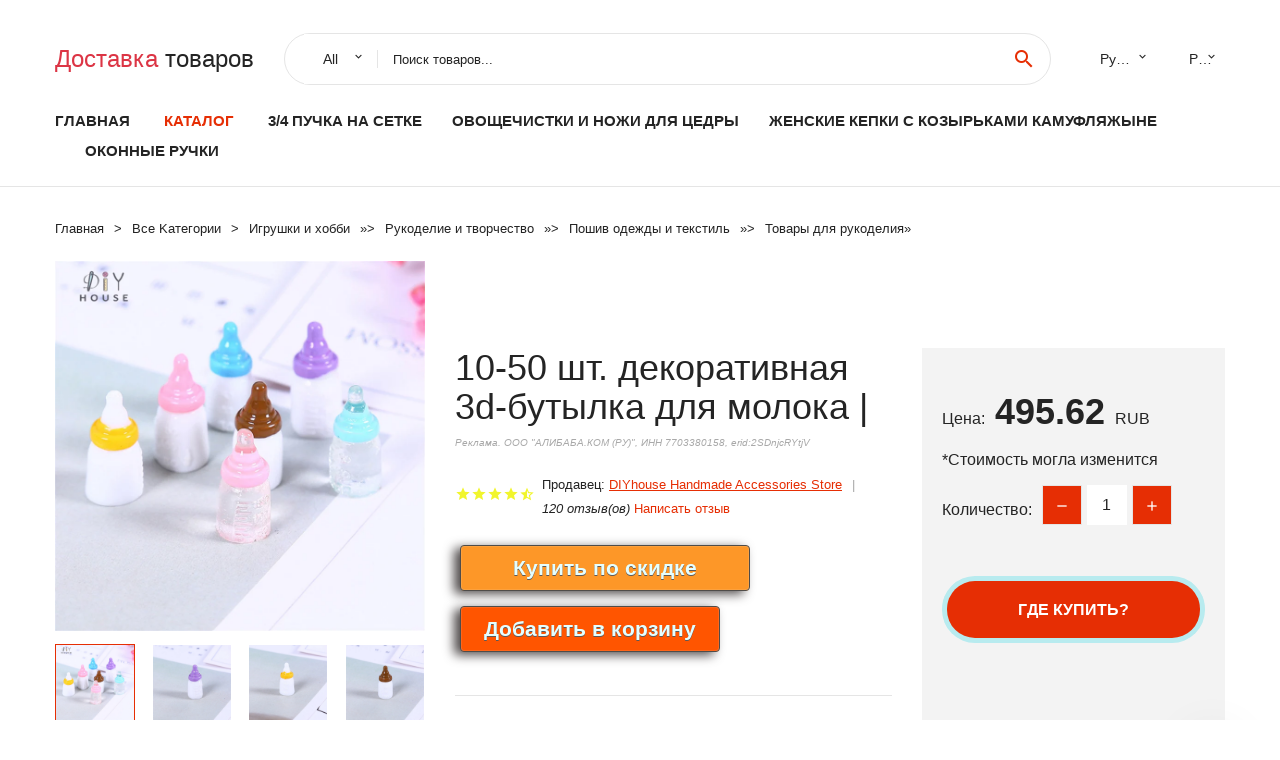

--- FILE ---
content_type: text/html; charset=utf-8
request_url: https://babkiexpress.ru/pid/1504000264896878.html
body_size: 9451
content:
  
<!DOCTYPE html>
<html lang="ru">
  <head>
    <title>10-50 шт. декоративная 3d-бутылка для молока |</title>
    <meta name="description" content="Особенности: 100% новые и высококачественныеРазмер: 10*22 ммМатериал: пластик/смолаЦвет: кофейный/синий/розовый/лимонно-желтый/фиолетовый/прозрачный розовый/прозрачный синий/прозрачный желтый/прозрачный фиолетовыйВес:">
    <meta name="keywords" content="заказать, цена, отзывы, купить, 10-50,шт.,декоративная,3d-бутылка,для,молока,|, алиэкспресс, фото"/>
    <link rel="canonical" href="//babkiexpress.ru/pid/1504000264896878.html"/>
    <meta property="og:url" content="//babkiexpress.ru/pid/1504000264896878.html" />
    <meta property="og:title" content="10-50 шт. декоративная 3d-бутылка для молока |" />
    <meta property="og:description" content="Особенности: 100% новые и высококачественныеРазмер: 10*22 ммМатериал: пластик/смолаЦвет: кофейный/синий/розовый/лимонно-желтый/фиолетовый/прозрачный розовый/прозрачный синий/прозрачный желтый/прозрачный фиолетовыйВес:" />
    <meta property="og:image" content="//ae04.alicdn.com/kf/H3e1ae5a07dfe4a16993f1762f443f6b4k.jpg" />
    <meta charset="utf-8">
    <meta name="viewport" content="width=device-width, height=device-height, initial-scale=1.0">
    <meta http-equiv="X-UA-Compatible" content="IE=edge">
    <link rel="icon" href="/favicon.ico" type="image/x-icon">
    <link rel="dns-prefetch" href="https://1lc.ru/"/>
    <link rel="preload" href="https://aliexshop.ru/alistyle/fonts/materialdesignicons-webfont.woff2?v=1.4.57" as="font" type="font/woff2" crossorigin>
    <link rel="preload" href="https://aliexshop.ru/alistyle/fonts/MaterialIcons-Regular.woff2" as="font" type="font/woff2" crossorigin>
    <link rel="preload" href="https://aliexshop.ru/alistyle/fonts/fontawesome-webfont.woff2?v=4.7.0" as="font" type="font/woff2" crossorigin>
    <link rel="stylesheet" href="https://aliexshop.ru/alistyle/css/bootstrap.css">
    <link rel="stylesheet" href="https://aliexshop.ru/alistyle/css/style.css">
    <link rel="stylesheet" href="https://aliexshop.ru/alistyle/css/fonts.css">
    <link type="text/css" rel="stylesheet" href="https://aliexshop.ru/shopurbano/css/button.css">
    <link rel="manifest" href="/manifest.json">
    <meta name="robots" content="noarchive"/>
    <meta name="msapplication-TileColor" content="#E62E04">
    <meta name="theme-color" content="#E62E04">
    <style>.ie-panel{display: none;background: #212121;padding: 10px 0;box-shadow: 3px 3px 5px 0 rgba(0,0,0,.3);clear: both;text-align:center;position: relative;z-index: 1;} html.ie-10 .ie-panel, html.lt-ie-10 .ie-panel {display: block;}</style>
    <meta name="google-play-app" content="app-id=com.searchgoods.lexnext">
    <meta name="referrer" content="strict-origin-when-cross-origin" />
    <script src="/startapp.js"></script> 
    </head>
<body>
  
 
    <!-- <div class="preloader"> 
         <div class="preloader-body"> 
        <div class="cssload-container">
          <div class="cssload-speeding-wheel"></div>
        </div>
       </div> 
     </div>-->
    <div class="aliexpress-page">
      <header class="section page-header">
        <!--RD Navbar-->
        <div class="rd-navbar-wrap">
          <nav class="rd-navbar rd-navbar-classic" data-layout="rd-navbar-fixed" data-sm-layout="rd-navbar-fixed" data-md-layout="rd-navbar-fixed" data-lg-layout="rd-navbar-fixed" data-xl-layout="rd-navbar-static" data-xxl-layout="rd-navbar-static" data-md-device-layout="rd-navbar-fixed" data-lg-device-layout="rd-navbar-fixed" data-xl-device-layout="rd-navbar-static" data-xxl-device-layout="rd-navbar-static" data-lg-stick-up-offset="84px" data-xl-stick-up-offset="84px" data-xxl-stick-up-offset="84px" data-lg-stick-up="true" data-xl-stick-up="true" data-xxl-stick-up="true">
            <div class="rd-navbar-collapse-toggle rd-navbar-fixed-element-1" data-rd-navbar-toggle=".rd-navbar-collapse"><span></span></div>
            <div class="rd-navbar-aside-outer">
              <div class="rd-navbar-aside">
                <!--RD Navbar Brand-->
                <div class="rd-navbar-brand">
             <strong style="color: #4d4d4d !important;">
	            <a class="h5" href="/"><span class="text-danger">Доставка </span><span>товаров</span></a>	          </strong>
                </div>
                <div class="rd-navbar-aside-box rd-navbar-collapse">
                  <!--RD Navbar Search-->
                   <div class="rd-navbar-search">
                    <form class="rd-search search-with-select" action="/" target="_blank" method="POST">
                      <select class="form-input" name="type" data-constraints="@Required">
                        <option>All</option>
                      </select>
                      <div class="form-wrap">
                        <label class="form-label" for="rd-navbar-search-form-input">Поиск товаров...</label>
                        <input class="rd-navbar-search-form-input form-input" id="rd-navbar-search-form-input" type="text" name="search-aliexpress">
                        <div class="rd-search-results-live" id="rd-search-results-live"></div>
                      </div>
                      <button class="rd-search-form-submit material-icons-search" type="submit"></button>
                    </form>
                  </div>
                  <ul class="rd-navbar-selects">
                    <li>
                      <select>
                        <option>Русский</option>
                        <option>English</option>
                        <option>Español</option>
                        <option>Français</option>
                      </select>
                    </li>
                    <li>
                      <select>
                        <option>Руб.</option>
                        <option>USD</option>
                        <option>EUR</option>
                      </select>
                    </li>
                  </ul>
                </div>
              </div>
            </div>
            <div class="rd-navbar-main-outer">
              <div class="rd-navbar-main">
                  <nav itemscope itemtype="http://www.schema.org/SiteNavigationElement">
                <div class="rd-navbar-nav-wrap">
                  <!--RD Navbar Brand-->
                  <div class="rd-navbar-brand">
                    <!--Brand--><strong style="color: #4d4d4d !important;">
	            <a class="h5" href="/"><span class="text-danger">Каталог </span><span>товаров</span></a>	          </strong>
                  </div>
                  <ul itemprop="about" itemscope="" itemtype="http://schema.org/ItemList" class="rd-navbar-nav">
                    <li  itemprop="name" class="rd-nav-item"><a class="rd-nav-link" href="/" itemprop="url">Главная</a>
                    </li>
 
                    <li  itemprop="name" class="rd-nav-item active"><a class="rd-nav-link" href="/all-wholesale-products.html" itemprop="url">Каталог</a>
                    </li>
                     
      <li itemprop="name" class="rd-nav-item"><a itemprop="url" class="rd-nav-link" href="/ali-top/202062012.html">3/4 пучка на сетке</a>
      </li><li itemprop="name" class="rd-nav-item"><a itemprop="url" class="rd-nav-link" href="/ali-top/202004748.html">Овощечистки и ножи для цедры</a>
      </li><li itemprop="name" class="rd-nav-item"><a itemprop="url" class="rd-nav-link" href="/ali-top/202003552.html">Женские кепки с козырьками камуфляжыне</a>
      </li><li itemprop="name" class="rd-nav-item"><a itemprop="url" class="rd-nav-link" href="/ali-top/202061632.html">Оконные ручки</a>
      </li>
                  </ul>
                </div>
                </nav>
                <!--RD Navbar Panel-->
                <div class="rd-navbar-panel">
                  <!--RD Navbar Toggle-->
                  <button class="rd-navbar-toggle" data-rd-navbar-toggle=".rd-navbar-nav-wrap"><span></span></button>

                </div>
              </div>
            </div>
          </nav>
        </div>
      </header>
      

<!-- Breadcrumbs-->
      <section class="breadcrumbs">
        <div class="container">
          <ul class="breadcrumbs-path" itemscope itemtype="http://schema.org/BreadcrumbList">
            <li itemprop="itemListElement" itemscope itemtype="http://schema.org/ListItem"><a itemprop="item" href="/"><span itemprop="name">Главная</span></a><meta itemprop="position" content="0" /></li>
            <li itemprop="itemListElement" itemscope itemtype="http://schema.org/ListItem"><a itemprop="item" href="/all-wholesale-products.html"><span itemprop="name">Все Kатегории</span></a><meta itemprop="position" content="1" /></li>
            <li itemprop="itemListElement" itemscope itemtype="http://schema.org/ListItem"><a href="/ali-top/9.html" title="Игрушки и хобби" itemprop="item"><span itemprop="name">Игрушки и хобби</span></a><meta itemprop="position" content="2"></li>  » <li itemprop="itemListElement" itemscope itemtype="http://schema.org/ListItem"><a href="/ali-top/1811.html" title="Рукоделие и творчество" itemprop="item"><span itemprop="name">Рукоделие и творчество</span></a><meta itemprop="position" content="3"></li>  » <li itemprop="itemListElement" itemscope itemtype="http://schema.org/ListItem"><a href="/ali-top/5263.html" title="Пошив одежды и текстиль" itemprop="item"><span itemprop="name">Пошив одежды и текстиль</span></a><meta itemprop="position" content="4"></li>  » <li itemprop="itemListElement" itemscope itemtype="http://schema.org/ListItem"><a href="/ali-top/5480.html" title="Товары для рукоделия" itemprop="item"><span itemprop="name">Товары для рукоделия</span></a><meta itemprop="position" content="5"></li>  » 
          </ul>
        </div>
      </section>
  <!-- Single Product-->
      <section class="section product-single-section bg-default" itemscope itemtype="http://schema.org/Product">
        <div class="container">
          <div class="row row-30 align-items-xl-center">
            <div class="col-xl-4 col-lg-5 col-md-8" itemscope itemtype="http://schema.org/ImageObject"> 
              <!-- Slick Carousel-->
              <div class="slick-slider carousel-parent" data-loop="false" data-dots="false" data-swipe="true" data-items="1" data-child="#child-carousel" data-for="#child-carousel" >
                <div class="item"><a title="10-50 шт. декоративная 3d-бутылка для молока |" onclick="window.open('/image-zoom-4000264896878')" target="_blank" rel="nofollow" class="ui-image-viewer-thumb-frame"><img itemprop="contentUrl" src="//ae04.alicdn.com/kf/H3e1ae5a07dfe4a16993f1762f443f6b4k.jpg" alt="10-50 шт. декоративная 3d-бутылка для молока |" width="510" height="523"/></a>
                </div>
                <div class="item"><img src="//ae04.alicdn.com/kf/H3e1ae5a07dfe4a16993f1762f443f6b4k.jpg" alt="10-50 шт. декоративная 3d-бутылка для молока |" width="510" height="523" itemprop="image"/></div><div class="item"><img src="//ae04.alicdn.com/kf/H095f25a60db54eadbff843b638ca37a4C.jpg" alt="10-50 шт. декоративная 3d-бутылка для молока |" width="510" height="523" itemprop="image"/></div><div class="item"><img src="//ae04.alicdn.com/kf/Hba190fac950d462f857c206e0a087365n.jpg" alt="10-50 шт. декоративная 3d-бутылка для молока |" width="510" height="523" itemprop="image"/></div><div class="item"><img src="//ae04.alicdn.com/kf/H47fa691940c84de8be1f3222f0ad0055b.jpg" alt="10-50 шт. декоративная 3d-бутылка для молока |" width="510" height="523" itemprop="image"/></div><div class="item"><img src="//ae04.alicdn.com/kf/H297bd56e2cf94095b5c774cc4268fa84L.jpg" alt="10-50 шт. декоративная 3d-бутылка для молока |" width="510" height="523" itemprop="image"/></div><div class="item"><img src="//ae04.alicdn.com/kf/Ha371e36b3c2d4bcda35d79395c9adff3X.jpg" alt="10-50 шт. декоративная 3d-бутылка для молока |" width="510" height="523" itemprop="image"/></div><div class="item"><img src="//ae04.alicdn.com/kf/H3e1ae5a07dfe4a16993f1762f443f6b4k.jpg" alt="10-50 шт. декоративная 3d-бутылка для молока |" width="510" height="523" itemprop="image"/></div><div class="item"><img src="//ae04.alicdn.com/kf/H095f25a60db54eadbff843b638ca37a4C.jpg" alt="10-50 шт. декоративная 3d-бутылка для молока |" width="510" height="523" itemprop="image"/></div><div class="item"><img src="//ae04.alicdn.com/kf/Hba190fac950d462f857c206e0a087365n.jpg" alt="10-50 шт. декоративная 3d-бутылка для молока |" width="510" height="523" itemprop="image"/></div><div class="item"><img src="//ae04.alicdn.com/kf/H47fa691940c84de8be1f3222f0ad0055b.jpg" alt="10-50 шт. декоративная 3d-бутылка для молока |" width="510" height="523" itemprop="image"/></div><div class="item"><img src="//ae04.alicdn.com/kf/H297bd56e2cf94095b5c774cc4268fa84L.jpg" alt="10-50 шт. декоративная 3d-бутылка для молока |" width="510" height="523" itemprop="image"/></div><div class="item"><img src="//ae04.alicdn.com/kf/Ha371e36b3c2d4bcda35d79395c9adff3X.jpg" alt="10-50 шт. декоративная 3d-бутылка для молока |" width="510" height="523" itemprop="image"/></div>
             </div>
                
                <div class="slick-slider carousel-child" id="child-carousel" data-for=".carousel-parent" data-loop="false" data-dots="false" data-swipe="true" data-items="4" data-sm-items="4" data-md-items="4" data-lg-items="4" data-xl-items="4" data-xxl-items="4">
                <div class="item"><img src="//ae04.alicdn.com/kf/H3e1ae5a07dfe4a16993f1762f443f6b4k.jpg" alt="10-50 шт. декоративная 3d-бутылка для молока |" width="510" height="523" itemprop="image"/></div><div class="item"><img src="//ae04.alicdn.com/kf/H095f25a60db54eadbff843b638ca37a4C.jpg" alt="10-50 шт. декоративная 3d-бутылка для молока |" width="510" height="523" itemprop="image"/></div><div class="item"><img src="//ae04.alicdn.com/kf/Hba190fac950d462f857c206e0a087365n.jpg" alt="10-50 шт. декоративная 3d-бутылка для молока |" width="510" height="523" itemprop="image"/></div><div class="item"><img src="//ae04.alicdn.com/kf/H47fa691940c84de8be1f3222f0ad0055b.jpg" alt="10-50 шт. декоративная 3d-бутылка для молока |" width="510" height="523" itemprop="image"/></div><div class="item"><img src="//ae04.alicdn.com/kf/H297bd56e2cf94095b5c774cc4268fa84L.jpg" alt="10-50 шт. декоративная 3d-бутылка для молока |" width="510" height="523" itemprop="image"/></div><div class="item"><img src="//ae04.alicdn.com/kf/Ha371e36b3c2d4bcda35d79395c9adff3X.jpg" alt="10-50 шт. декоративная 3d-бутылка для молока |" width="510" height="523" itemprop="image"/></div><div class="item"><img src="//ae04.alicdn.com/kf/H3e1ae5a07dfe4a16993f1762f443f6b4k.jpg" alt="10-50 шт. декоративная 3d-бутылка для молока |" width="510" height="523" itemprop="image"/></div><div class="item"><img src="//ae04.alicdn.com/kf/H095f25a60db54eadbff843b638ca37a4C.jpg" alt="10-50 шт. декоративная 3d-бутылка для молока |" width="510" height="523" itemprop="image"/></div><div class="item"><img src="//ae04.alicdn.com/kf/Hba190fac950d462f857c206e0a087365n.jpg" alt="10-50 шт. декоративная 3d-бутылка для молока |" width="510" height="523" itemprop="image"/></div><div class="item"><img src="//ae04.alicdn.com/kf/H47fa691940c84de8be1f3222f0ad0055b.jpg" alt="10-50 шт. декоративная 3d-бутылка для молока |" width="510" height="523" itemprop="image"/></div><div class="item"><img src="//ae04.alicdn.com/kf/H297bd56e2cf94095b5c774cc4268fa84L.jpg" alt="10-50 шт. декоративная 3d-бутылка для молока |" width="510" height="523" itemprop="image"/></div><div class="item"><img src="//ae04.alicdn.com/kf/Ha371e36b3c2d4bcda35d79395c9adff3X.jpg" alt="10-50 шт. декоративная 3d-бутылка для молока |" width="510" height="523" itemprop="image"/></div>
                </div>    
            </div>
            <div class="col-xl-8 col-lg-7" itemprop="offers" itemscope itemtype="http://schema.org/Offer"> 
              <div class="row row-30"> 
                <div class="col-xl-7 col-lg-12 col-md-6"> 
                  <h1 itemprop="name" class="h4 product-single-title">10-50 шт. декоративная 3d-бутылка для молока |</h1>
                  <span class="erid"></span>
                  <div class="product-rating-wrap">
                    <ul class="product-rating">
                      <li>
                        <div class="icon product-rating-icon material-icons-star"></div>
                      </li>
                      <li>
                        <div class="icon product-rating-icon material-icons-star"></div>
                      </li>
                      <li>
                        <div class="icon product-rating-icon material-icons-star"></div>
                      </li>
                      <li>
                        <div class="icon product-rating-icon material-icons-star"></div>
                      </li>
                      <li>
                        <div class="icon product-rating-icon material-icons-star_half"></div>
                      </li>
                    </ul>
                    <ul class="product-rating-list">
                      <li>Продавец: <u><a href="/reviews-DIYhouse+Handmade+Accessories+Store">DIYhouse Handmade Accessories Store</a></u> </li>
                      <li><i>120 отзыв(ов)</i> <a href="#comm">Написать отзыв</a></li>
                    </ul>
                  </div>
  
                  <div class="product-single-size-wrap">
                  <span idx="4000264896878" title="Купить"></span>
                  </div>
                  
                  <div class="product-single-share"> 
                    <hr />
                    <a class="new" href=""></a>
                    <br />
                    <div id="888"></div>
                    <script type="text/javascript" src="https://vk.com/js/api/openapi.js?162"></script>
                    <div id="vk_subscribe"></div>
                    <script type="text/javascript">
                    VK.Widgets.Subscribe("vk_subscribe", {soft: 1}, -129528158);
                    </script>
                    <p>Сохраните в закладки:</p> 
 
                    <ul class="product-single-share-list">
                     <div class="ya-share2" data-services="collections,vkontakte,facebook,odnoklassniki,moimir,twitter,whatsapp,skype,telegram" ></div>
                    </ul> </div>
                </div>
                <div class="col-xl-5 col-lg-12 col-md-6">
                  <div class="product-single-cart-box">
                    <div class="product-single-cart-pricing"><span>Цена:</span><span class="h4 product-single-cart-price" itemprop="price">495.62</span><span itemprop="priceCurrency">RUB</span></div>
                    <div class="product-single-cart-saving"><span>*Стоимость могла изменится</span></div>
                    <div class="product-single-cart-quantity">
                      <p>Количество:</p>
                      <div class="stepper-modern">
                        <input type="number" data-zeros="true" value="1" min="1" max="100">
                      </div>
                    </div>
                    <span idv="4000264896878" title="Заказать"></span>
                     
                   <ul class="product-single-cart-list">

                    </ul><br />
                     <a class="newuser" href=""></a>
                  </div>
                </div>
              </div>
            </div>
          </div>
          <script type="application/ld+json">
  [{"@context": "https://schema.org/",
  "@type": "Product",
  "name": "10-50 шт. декоративная 3d-бутылка для молока |",
  "image": "//ae04.alicdn.com/kf/H3e1ae5a07dfe4a16993f1762f443f6b4k.jpg",
  "brand": "DIYhouse Handmade Accessories Store",
    "offers": {
    "@type": "Offer",
    "availability": "https://schema.org/InStock",
    "priceCurrency": "RUB",
    "price": "495.62",
    "url":"//babkiexpress.ru/pid/1504000264896878.html"
  },
  "review":[  ]}
     ]
</script>
          <a class="review" href="#"></a>
           <!-- We Recommended-->
     <section class="section section-md bg-default">
        <div class="container">
          <div class="text-center">
            <p class="h4">Новое поступление</p>
          </div>
          <!-- Owl Carousel-->
          <div class="owl-carousel" data-items="1" data-sm-items="2" data-md-items="3" data-xl-items="5" data-xxl-items="6" data-margin="30" data-xxl-margin="40" data-mouse-drag="false" data-loop="false" data-autoplay="false" data-owl="{&quot;dots&quot;:true}">
          <article class="product-classic">
              <div class="product-classic-head">
                <a href="/pid/1501005002677201254.html"><figure class="product-classic-figure"><img class="lazy" data-src="//ae04.alicdn.com/kf/H90a1abd895e34ea693acf29c6a0ba824s.jpg" alt="Бренд choshim 10 шт. планшетофон страшный фильм Хэллоуин аксессуар сделай сам для" width="174" height="199"/>
                </figure></a>
              </div>
              <div class="product-classic-body">
                <h4 style="font-size:1.1em;">Бренд choshim 10 шт. планшетофон страшный фильм Хэллоуин аксессуар сделай сам для</h4>
                <div class="product-classic-pricing">
                  <div class="product-classic-price">190.32</div>
                </div>
              </div>
            </article>
            <article class="product-classic">
              <div class="product-classic-head">
                <a href="/pid/1501005002649081247.html"><figure class="product-classic-figure"><img class="lazy" data-src="//ae04.alicdn.com/kf/He1b0cb67373c41afb9410a9d91b68e7d2.jpg" alt="30 шт./партия плоские полимерные ноты для мамы и ребенка |" width="174" height="199"/>
                </figure></a>
              </div>
              <div class="product-classic-body">
                <h4 style="font-size:1.1em;">30 шт./партия плоские полимерные ноты для мамы и ребенка |</h4>
                <div class="product-classic-pricing">
                  <div class="product-classic-price">497.23</div>
                </div>
              </div>
            </article>
            <article class="product-classic">
              <div class="product-classic-head">
                <a href="/pid/1501005002820483679.html"><figure class="product-classic-figure"><img class="lazy" data-src="//ae04.alicdn.com/kf/Hd472fbd6314c4140b0bfa83cbffa695aJ.jpg" alt="Двусторонняя клейкая лента 50 метров |" width="174" height="199"/>
                </figure></a>
              </div>
              <div class="product-classic-body">
                <h4 style="font-size:1.1em;">Двусторонняя клейкая лента 50 метров |</h4>
                <div class="product-classic-pricing">
                  <div class="product-classic-price">151.91</div>
                </div>
              </div>
            </article>
            <article class="product-classic">
              <div class="product-classic-head">
                <a href="/pid/1501005004383556069.html"><figure class="product-classic-figure"><img class="lazy" data-src="//ae04.alicdn.com/kf/S1482e34ba8da4f1eabf6bf99e3496f7eP.jpg" alt="Нос пластиковый для самостоятельной сборки куклы 100 шт. |" width="174" height="199"/>
                </figure></a>
              </div>
              <div class="product-classic-body">
                <h4 style="font-size:1.1em;">Нос пластиковый для самостоятельной сборки куклы 100 шт. |</h4>
                <div class="product-classic-pricing">
                  <div class="product-classic-price">274.72</div>
                </div>
              </div>
            </article>
            <article class="product-classic">
              <div class="product-classic-head">
                <a href="/pid/1501005003621019047.html"><figure class="product-classic-figure"><img class="lazy" data-src="//ae04.alicdn.com/kf/H7e540f1416324878be0cf9cc64df3dbd4.jpg" alt="Глаза черные для игрушек 8/10/12 мм 100 шт. |" width="174" height="199"/>
                </figure></a>
              </div>
              <div class="product-classic-body">
                <h4 style="font-size:1.1em;">Глаза черные для игрушек 8/10/12 мм 100 шт. |</h4>
                <div class="product-classic-pricing">
                  <div class="product-classic-price">434.84</div>
                </div>
              </div>
            </article>
            <article class="product-classic">
              <div class="product-classic-head">
                <a href="/pid/1501005003058775105.html"><figure class="product-classic-figure"><img class="lazy" data-src="//ae04.alicdn.com/kf/Sbd58998e55ce4c8bb7cfe6ed239a4b48F.jpg" alt="5 шт./лот Снежный внутренний 25x25 мм строгальный станок для камеи пластиковая смола" width="174" height="199"/>
                </figure></a>
              </div>
              <div class="product-classic-body">
                <h4 style="font-size:1.1em;">5 шт./лот Снежный внутренний 25x25 мм строгальный станок для камеи пластиковая смола</h4>
                <div class="product-classic-pricing">
                  <div class="product-classic-price">220.4</div>
                </div>
              </div>
            </article>
            <article class="product-classic">
              <div class="product-classic-head">
                <a href="/pid/15032905034120.html"><figure class="product-classic-figure"><img class="lazy" data-src="//ae04.alicdn.com/kf/HTB1.n6bH79WBuNjSspeq6yz5VXaR.jpg" alt="Разноцветные бусины для одежды обуви шляп сумок украшенные блестками |" width="174" height="199"/>
                </figure></a>
              </div>
              <div class="product-classic-body">
                <h4 style="font-size:1.1em;">Разноцветные бусины для одежды обуви шляп сумок украшенные блестками |</h4>
                <div class="product-classic-pricing">
                  <div class="product-classic-price">145.93</div>
                </div>
              </div>
            </article>
            <article class="product-classic">
              <div class="product-classic-head">
                <a href="/pid/1501005003112572864.html"><figure class="product-classic-figure"><img class="lazy" data-src="//ae04.alicdn.com/kf/H60cf3310f908499ab94427246e140fa7G.jpg" alt="Сумка-мессенджер с ремешком регулируемый 140 см |" width="174" height="199"/>
                </figure></a>
              </div>
              <div class="product-classic-body">
                <h4 style="font-size:1.1em;">Сумка-мессенджер с ремешком регулируемый 140 см |</h4>
                <div class="product-classic-pricing">
                  <div class="product-classic-price">716.9</div>
                </div>
              </div>
            </article>
            </div>
        </div>
      </section>
       <div class="product-single-overview">
            <p class="h4">Характеристики</p>
            <div itemprop="name"><h3>10-50 шт. декоративная 3d-бутылка для молока |</h3></div>

  <h4>История изменения цены</h4><p>*Текущая стоимость 495.62 уже могла изменится. Что бы узнать актуальную цену и проверить наличие товара, нажмите "Добавить в корзину"</p>
<script src="https://lyvi.ru/js/highcharts.js"></script>
<!--<script src="https://lyvi.ru/js/highcharts-3d.js"></script>-->
<script src="https://lyvi.ru/js/exporting.js"></script>

<div id="container" class="chart_wrap"></div>

<script type="text/javascript">
// Set up the chart
var chart = new Highcharts.Chart({
    chart: {
        renderTo: 'container',
        type: 'column',
        options3d: {
            enabled: true,
            alpha: 15,
            beta: 15,
            depth: 50,
            viewDistance: 25
        }
    },
    title: {
        text: 'История изменения цен'
    },
    subtitle: {
        text: '*по данным из открытых источников'
    },
    plotOptions: {
        column: {
            depth: 50
        }
    },
    series: [{
        data: [600,605,610,495,620,625,515,635.5,495]
    }]
});

function showValues() {
    $('#alpha-value').html(chart.options.chart.options3d.alpha);
    $('#beta-value').html(chart.options.chart.options3d.beta);
    $('#depth-value').html(chart.options.chart.options3d.depth);
}

// Activate the sliders
$('#sliders input').on('input change', function () {
    chart.options.chart.options3d[this.id] = parseFloat(this.value);
    showValues();
    chart.redraw(false);
});

showValues();
</script><div class="table-custom-responsive">
            <table class="table-custom table-custom-striped table-custom-primary">
               <thead>
                <tr>
                  <th>Месяц</th>
                  <th>Минимальная цена</th>
                  <th>Макс. стоимость</th>
                  <th>Цена</th>
                </tr>
              </thead>
                    <tbody><tr>
                   <td>Nov-29-2025</td>
                   <td>629.24 руб.</td>
                   <td>642.73 руб.</td>
                   <td>635.5 руб.</td>
                   </tr>
                   <tr>
                   <td>Oct-29-2025</td>
                   <td>510.65 руб.</td>
                   <td>520.89 руб.</td>
                   <td>515 руб.</td>
                   </tr>
                   <tr>
                   <td>Sep-29-2025</td>
                   <td>619.18 руб.</td>
                   <td>631.30 руб.</td>
                   <td>625 руб.</td>
                   </tr>
                   <tr>
                   <td>Aug-29-2025</td>
                   <td>614.84 руб.</td>
                   <td>626.87 руб.</td>
                   <td>620 руб.</td>
                   </tr>
                   <tr>
                   <td>Jul-29-2025</td>
                   <td>490.51 руб.</td>
                   <td>500.38 руб.</td>
                   <td>495 руб.</td>
                   </tr>
                   <tr>
                   <td>Jun-29-2025</td>
                   <td>604.6 руб.</td>
                   <td>616.5 руб.</td>
                   <td>610 руб.</td>
                   </tr>
                   <tr>
                   <td>May-29-2025</td>
                   <td>599.28 руб.</td>
                   <td>611.63 руб.</td>
                   <td>605 руб.</td>
                   </tr>
                   <tr>
                   <td>Apr-29-2025</td>
                   <td>594.48 руб.</td>
                   <td>606.81 руб.</td>
                   <td>600 руб.</td>
                   </tr>
                    </tbody>
 </table>
</div>
  
               <p class="h5">Описание товара</p>
               
              <div itemprop="description"><center><p><img src="https://ae04.alicdn.com/kf/H3e1ae5a07dfe4a16993f1762f443f6b4k.jpg" alt="10-50 шт. декоративная 3d-бутылка для молока |"/><img src="https://ae04.alicdn.com/kf/H095f25a60db54eadbff843b638ca37a4C.jpg" alt="10-50 шт. декоративная 3d-бутылка для молока |"/><img src="https://ae04.alicdn.com/kf/Hba190fac950d462f857c206e0a087365n.jpg" alt="10-50 шт. декоративная 3d-бутылка для молока |"/><img src="https://ae04.alicdn.com/kf/H47fa691940c84de8be1f3222f0ad0055b.jpg" alt="10-50 шт. декоративная 3d-бутылка для молока |"/><img src="https://ae04.alicdn.com/kf/H297bd56e2cf94095b5c774cc4268fa84L.jpg" alt="10-50 шт. декоративная 3d-бутылка для молока |"/><img src="https://ae04.alicdn.com/kf/Ha371e36b3c2d4bcda35d79395c9adff3X.jpg" alt="10-50 шт. декоративная 3d-бутылка для молока |"/><img src="https://ae04.alicdn.com/kf/H3e1ae5a07dfe4a16993f1762f443f6b4k.jpg" alt="10-50 шт. декоративная 3d-бутылка для молока |"/><img src="https://ae04.alicdn.com/kf/H095f25a60db54eadbff843b638ca37a4C.jpg" alt="10-50 шт. декоративная 3d-бутылка для молока |"/><img src="https://ae04.alicdn.com/kf/Hba190fac950d462f857c206e0a087365n.jpg" alt="10-50 шт. декоративная 3d-бутылка для молока |"/><img src="https://ae04.alicdn.com/kf/H47fa691940c84de8be1f3222f0ad0055b.jpg" alt="10-50 шт. декоративная 3d-бутылка для молока |"/><img src="https://ae04.alicdn.com/kf/H297bd56e2cf94095b5c774cc4268fa84L.jpg" alt="10-50 шт. декоративная 3d-бутылка для молока |"/><img src="https://ae04.alicdn.com/kf/Ha371e36b3c2d4bcda35d79395c9adff3X.jpg" alt="10-50 шт. декоративная 3d-бутылка для молока |"/></center> <hr /><p><br/><p style="font-family:OpenSans;font-size:14px;font-weight:300;line-height:20px;white-space:pre-wrap;color:rgb(0, 0, 0);margin-bottom:12px" class="detail-desc-decorate-content">Особенности: 100% новые и высококачественные<br/><br/>Размер: 10*22 мм<br/><br/>Материал: пластик/смола<br/><br/>Цвет: кофейный/синий/розовый/лимонно-желтый/фиолетовый/прозрачный розовый/прозрачный синий/прозрачный желтый/прозрачный фиолетовый<br/><br/>Вес: около 1-2 г/шт.<br/><br/>Упаковка: 10/20/30/50 шт./упак.<br/><br/>Функция: блестящий цвет, высокого качества полимерный материал, подходит для DIY мобильный телефон оболочки украшения, Карандаш Чехол аксессуары и другие материалы ручной работы.</p><img style="margin-bottom:10px" class="detail-desc-decorate-image" class="lazy" data-src="//ae01.alicdn.com/kf/H18d617c5e62547e1bb8b5a4a82e420e2b.jpg" slate-data-type="image"/><img style="margin-bottom:10px" class="detail-desc-decorate-image" class="lazy" data-src="//ae01.alicdn.com/kf/Hb4f5ed1c41ae48a99a28369500a35b85u.jpg" slate-data-type="image"/><img style="margin-bottom:10px" class="detail-desc-decorate-image" class="lazy" data-src="//ae01.alicdn.com/kf/Ha0fa2fbf3b7d4203829cced55299b059Q.jpg" slate-data-type="image"/><img style="margin-bottom:10px" class="detail-desc-decorate-image" class="lazy" data-src="//ae01.alicdn.com/kf/Hd549d9f197d747caada60f2e538da776J.jpg" slate-data-type="image"/><img style="margin-bottom:10px" class="detail-desc-decorate-image" class="lazy" data-src="//ae01.alicdn.com/kf/Hbc15fea4a3194b809848a25af07da65fP.jpg" slate-data-type="image"/><img style="margin-bottom:10px" class="detail-desc-decorate-image" class="lazy" data-src="//ae01.alicdn.com/kf/Hcbbe138ddde343e685475d7a2413d9b74.jpg" slate-data-type="image"/><img style="margin-bottom:10px" class="detail-desc-decorate-image" class="lazy" data-src="//ae01.alicdn.com/kf/H330fad54eff548c6877d6f735c82a53ez.jpg" slate-data-type="image"/><img style="margin-bottom:10px" class="detail-desc-decorate-image" class="lazy" data-src="//ae01.alicdn.com/kf/He16878733c4d471491362b022a07962dn.jpg" slate-data-type="image"/><img style="margin-bottom:10px" class="detail-desc-decorate-image" class="lazy" data-src="//ae01.alicdn.com/kf/H5a78eb1213bf4dd5aa5adb6793a484c7C.jpg" slate-data-type="image"/><img style="margin-bottom:10px" class="detail-desc-decorate-image" class="lazy" data-src="//ae01.alicdn.com/kf/Hc68ca0cfc1c04b95b4157a7a170be87eo.jpg" slate-data-type="image"/><img class="detail-desc-decorate-image" class="lazy" data-src="//ae01.alicdn.com/kf/H1fb92983516149a0b1a106cfa2aded127.jpg" slate-data-type="image"/><img class="detail-desc-decorate-image" class="lazy" data-src="//ae01.alicdn.com/kf/H9085013a230143118251a92c6860cc68z.jpg" slate-data-type="image"/><img class="detail-desc-decorate-image" class="lazy" data-src="//ae01.alicdn.com/kf/Haada21d745184d69af5402bfd2b8487dO.jpg" slate-data-type="image"/><p style="font-family:OpenSans;font-size:14px;font-weight:300;line-height:20px;white-space:pre-wrap;color:rgb(0, 0, 0);margin-bottom:12px" class="detail-desc-decorate-content">1. Доставка по всему миру. (За исключением некоторых стран и армейской почтовой службы/почтовых отделений флота)<br/><br/>2. Мы отправим товар в течение 2 дней после оплаты. Если какой-то товар отсутствует на складе, он может быть задержан. Но не волнуйтесь, мы сразу же расскажем вам, когда его нет на складе.<br/><br/>3. Мы отправляем только по подтвержденным адресам заказа. Ваш адрес заказа должен совпадать с вашим адресом доставки. Пожалуйста, проверьте адрес, который вы оставили, нам нужен wh ole адрес.<br/><br/>4. Fedex,UPS,DHL,Aramex, Почта Китая Registered Air Mail,e-packet,EMS,E-ems. Все принимаются. Если вы хотите отправить по Fedex,UPS,DHL,Aramex ,EMS,E-ems, пожалуйста, свяжитесь с нами, когда заказы превышают $100, многие страны могут бесплатная доставка, мы предоставим хорошую цену.<br/><br/>5. Обычно время доставки Почта Китая заказной авиапочтой составляет около 30 дней (ожидайте brzail). Иногда срок доставки может быть больше, но не беспокойтесь, вы всегда будете защищены, вы не потеряете деньги.<br/><br/>6. Если вы не получили посылку в течение 60 дней с момента оплаты, пожалуйста, немедленно свяжитесь с нами.</p><img class="detail-desc-decorate-image" class="lazy" data-src="//ae01.alicdn.com/kf/H84f766bccb2b4f88a4e01dd189fadc4fu.jpg" slate-data-type="image"/><br/>

<hr /></p></div>
            </section> 
            <a class="review" href="#"></a>
             <a name="comm"></a>
         <div class="container">
          <div class="row row-30 align-items-xl-center">
            <div class="col-xl-4 col-lg-5 col-md-8">
  
     <script src="https://ajax.googleapis.com/ajax/libs/jquery/3.1.0/jquery.min.js"></script> </div></div></div><hr /> 

 <div class="container">
  <p>Смотрите так же другие товары: </p>
          <ul class="breadcrumbs-path" >
             
            <li itemprop="itemListElement" itemscope itemtype="http://schema.org/ListItem"><a href="/ali-top/9.html" title="Игрушки и хобби" itemprop="item"><span itemprop="name">Игрушки и хобби</span></a><meta itemprop="position" content="2"></li>  » <li itemprop="itemListElement" itemscope itemtype="http://schema.org/ListItem"><a href="/ali-top/1811.html" title="Рукоделие и творчество" itemprop="item"><span itemprop="name">Рукоделие и творчество</span></a><meta itemprop="position" content="3"></li>  » <li itemprop="itemListElement" itemscope itemtype="http://schema.org/ListItem"><a href="/ali-top/5263.html" title="Пошив одежды и текстиль" itemprop="item"><span itemprop="name">Пошив одежды и текстиль</span></a><meta itemprop="position" content="4"></li>  » <li itemprop="itemListElement" itemscope itemtype="http://schema.org/ListItem"><a href="/ali-top/5480.html" title="Товары для рукоделия" itemprop="item"><span itemprop="name">Товары для рукоделия</span></a><meta itemprop="position" content="5"></li>  » 
          </ul>
        </div>
        
  <footer class="section footer">
        <div class="footer-aside bg-primary">
          <div class="container">
            <div class="row row-40 align-items-center">
              <div class="col-xl-4 text-center text-xl-left">
                <p class="h4"><a href="/">babkiexpress.ru</a></p>
                 Проверка рейтинга продацов, отзывы покупателей и обзоры товаров. *Сайт babkiexpress.ru НЕ является интернет-магазином, данная витрина всего лишь содержит ссылки на <strong>официальный сайт Aliexpress</strong> | 2026              </div>
              <div class="col-xxl-5 col-xl-4 col-lg-6">
                 <a href="/catxxxx.xml" rel="nofollow">Карта сайта</a>
                <div id="results"></div>
              </div>
              <div class="col-xxl-3 col-xl-4 col-lg-6">
                <ul class="list-social">
                  <li><a class="icon link-social fa fa-facebook-f" href="#"></a></li>
                  <li><a class="icon link-social fa fa-twitter" href="#"></a></li>
                  <li><a class="icon link-social fa fa-youtube" href="#"></a></li>
                  <li><a class="icon link-social fa fa-linkedin" href="#"></a></li>
                  <li><a class="icon link-social fa fa-google-plus" href="#"></a></li>
                </ul>
              </div>
            </div>
             <br /><br /><br />
                    </div>

        </div>

      </footer>
    </div>
    <div class="snackbars" id="form-output-global"></div>
     </body>
     
    <script src="//aliexshop.ru/alistyle/js/core.min.js"></script> 
    <script src="//aliexshop.ru/alistyle/js/allcart-777.js"></script> 
    <script async defer src="//aliexshop.ru/alistyle/js/script.js"></script>
    <script async defer src="//yastatic.net/es5-shims/0.0.2/es5-shims.min.js"></script>
    <script async defer src="//yastatic.net/share2/share.js"></script>
    <script async defer data-pin-hover="true" src="//assets.pinterest.com/js/pinit.js"></script>
    <script type="text/javascript">
    document.addEventListener("DOMContentLoaded", function() {
  var lazyloadImages;    

  if ("IntersectionObserver" in window) {
    lazyloadImages = document.querySelectorAll(".lazy");
    var imageObserver = new IntersectionObserver(function(entries, observer) {
      entries.forEach(function(entry) {
        if (entry.isIntersecting) {
          var image = entry.target;
          image.src = image.dataset.src;
          image.classList.remove("lazy");
          imageObserver.unobserve(image);
        }
      });
    });

    lazyloadImages.forEach(function(image) {
      imageObserver.observe(image);
    });
  } else {  
    var lazyloadThrottleTimeout;
    lazyloadImages = document.querySelectorAll(".lazy");
    
    function lazyload () {
      if(lazyloadThrottleTimeout) {
        clearTimeout(lazyloadThrottleTimeout);
      }    

      lazyloadThrottleTimeout = setTimeout(function() {
        var scrollTop = window.pageYOffset;
        lazyloadImages.forEach(function(img) {
            if(img.offsetTop < (window.innerHeight + scrollTop)) {
              img.src = img.dataset.src;
              img.classList.remove('lazy');
            }
        });
        if(lazyloadImages.length == 0) { 
          document.removeEventListener("scroll", lazyload);
          window.removeEventListener("resize", lazyload);
          window.removeEventListener("orientationChange", lazyload);
        }
      }, 20);
    }

    document.addEventListener("scroll", lazyload);
    window.addEventListener("resize", lazyload);
    window.addEventListener("orientationChange", lazyload);
  }
})
</script>
 
<script>
new Image().src = "//counter.yadro.ru/hit?r"+
escape(document.referrer)+((typeof(screen)=="undefined")?"":
";s"+screen.width+"*"+screen.height+"*"+(screen.colorDepth?
screen.colorDepth:screen.pixelDepth))+";u"+escape(document.URL)+
";h"+escape(document.title.substring(0,150))+
";"+Math.random();</script>
 
 
</html>
